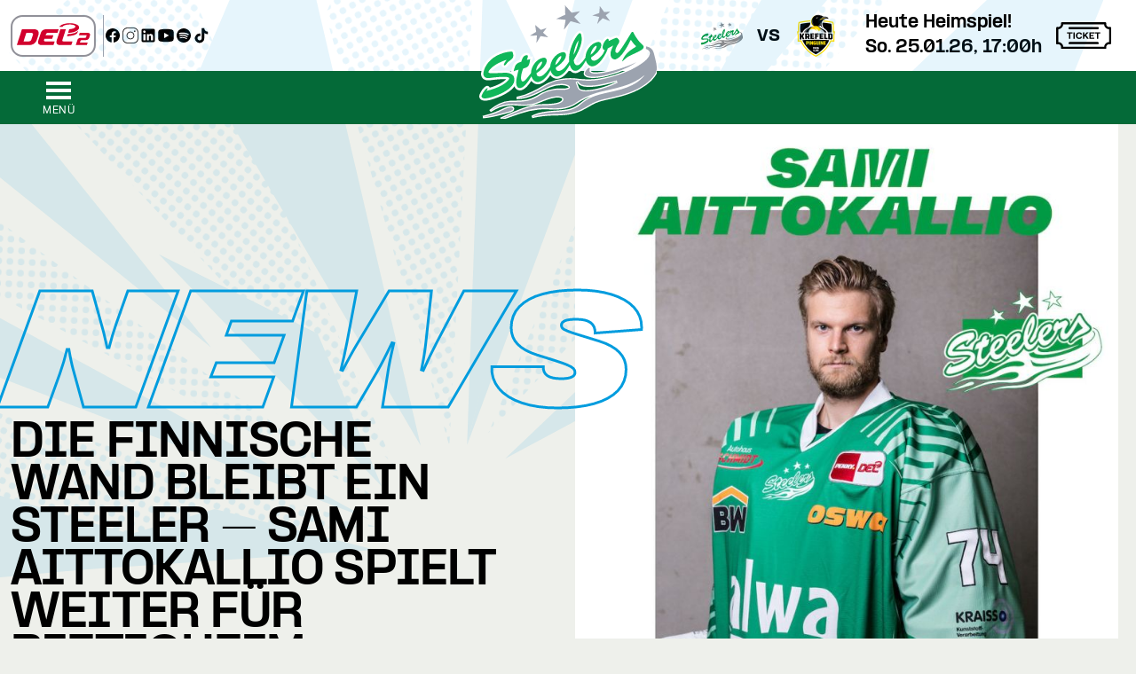

--- FILE ---
content_type: text/html; charset=UTF-8
request_url: https://steelers.de/news/die-finnische-wand-bleibt-ein-steeler-sami-aittokalio-spielt-weiter-fuer-bietigheim
body_size: 13575
content:
<!DOCTYPE html>
<html lang="de" >
<head>
<meta charset="UTF-8">
<title>Die finnische Wand bleibt ein Steeler – Sami Aittokallio spielt weiter für Bietigheim - steelers.de</title>
<base href="https://steelers.de/">
<link rel="apple-touch-icon" sizes="180x180" href="/files/steelers/icons/apple-touch-icon.png">
<link rel="icon" type="image/png" sizes="32x32" href="/files/steelers/icons/favicon-32x32.png">
<link rel="icon" type="image/png" sizes="16x16" href="/files/steelers/icons/favicon-16x16.png">
<link rel="manifest" href="/files/steelers/icons/site.webmanifest">
<link rel="mask-icon" href="/files/steelers/icons/safari-pinned-tab.svg" color="#046a38">
<link rel="shortcut icon" href="/files/steelers/icons/favicon.ico">
<meta name="msapplication-TileColor" content="#046a38">
<meta name="msapplication-config" content="/files/steelers/icons/browserconfig.xml">
<meta name="theme-color" content="#ffffff">
<meta name="robots" content="index,follow">
<meta name="description" content="Es freut uns mitzuteilen, dass wir mit Torhüter Sami Aittokallio einen wichtigen Baustein der Mannschaft weiter im Ellental begrüßen zu dürfen! Der 29-jährige Finne wird somit in seine zweite Saison in der PENNY DEL gehen. In der abgelaufenen Spielzeit stand Sami 32 Mal zwischen den Pfosten und kam dabei auf eine …">
<meta name="generator" content="Contao Open Source CMS">
<meta name="viewport"
content="width=device-width, initial-scale=1.0, user-scalable=no, minimum-scale=1.0, maximum-scale=1.0">
<meta property="og:title" content="Die finnische Wand bleibt ein Steeler – Sami Aittokallio spielt weiter für Bietigheim - steelers.de" />
<meta property="og:description" content="Es freut uns mitzuteilen, dass wir mit Torhüter Sami Aittokallio einen wichtigen Baustein der Mannschaft weiter im Ellental begrüßen zu dürfen! Der 29-jährige Finne wird somit in seine zweite Saison in der PENNY DEL gehen. In der abgelaufenen Spielzeit stand Sami 32 Mal zwischen den Pfosten und kam dabei auf eine überragende Fangquote von 92,4% und einem Gegentorschnitt von 2,9. Auch dank seiner tollen Leistungen dürfen wir im Herbst wieder die Topmannschaften Deutschlands in Bietigheim begrüßen.
Geschäftsführer Volker Schoch: „Sami hat gezeigt wie wichtig er für uns ist. Die Torhüterposition ist mit ihm top besetzt. Seine Leistungen zwischen den Pfosten haben uns überzeugt und auch als Mensch passt Sami sehr gut zu uns. Es war sehr wichtig, dass wir auf dieser Position schnell Klarheit haben.“
Sami Aittokallio: „Ich bin sehr glücklich weiter in Bietigheim spielen zu können. In der vergangenen Saison haben wir gezeigt, dass wir in die PENNY DEL gehören – aber das war erst der erste Schritt. Ich möchte ein Teil davon sein den nächsten zu gehen. Die Unterstützung der Fans hier war herausragend und meine Familie und ich wurden hier sehr herzlich begrüßt. Wir als Familie haben das letzte Jahr in Bietigheim sehr genossen, was uns die Entscheidung hier zu bleiben sehr leicht gemacht hat.“
Trainer Daniel Naud: „Sami hat sich als einer der besten Goalies in der PENNY DEL etabliert. Die Mannschaft vor ihm spielt mit viel Selbstvertrauen. Sowohl in den Spielen als auch im Training gibt Sami immer 100%.
Wir freuen uns, dass wir Sami weiter im Tor der Steelers haben werden! Wir wünschen ihm bereits jetzt eine erfolgreiche aber vor allem verletzungsfreie zweite Spielzeit im Ellental." />
<meta property="og:url" content="https://steelers.de/news/die-finnische-wand-bleibt-ein-steeler-sami-aittokalio-spielt-weiter-fuer-bietigheim" />
<meta name="twitter:title" content="Die finnische Wand bleibt ein Steeler – Sami Aittokallio spielt weiter für Bietigheim - steelers.de">
<meta name="twitter:description" content="Es freut uns mitzuteilen, dass wir mit Torhüter Sami Aittokallio einen wichtigen Baustein der Mannschaft weiter im Ellental begrüßen zu dürfen! Der 29-jährige Finne wird somit in seine zweite Saison in der PENNY DEL gehen. In der abgelaufenen Spielzeit stand Sami 32 Mal zwischen den Pfosten und kam dabei auf eine überragende Fangquote von 92,4% und einem Gegentorschnitt von 2,9. Auch dank seiner tollen Leistungen dürfen wir im Herbst wieder die Topmannschaften Deutschlands in Bietigheim begrüßen.
Geschäftsführer Volker Schoch: „Sami hat gezeigt wie wichtig er für uns ist. Die Torhüterposition ist mit ihm top besetzt. Seine Leistungen zwischen den Pfosten haben uns überzeugt und auch als Mensch passt Sami sehr gut zu uns. Es war sehr wichtig, dass wir auf dieser Position schnell Klarheit haben.“
Sami Aittokallio: „Ich bin sehr glücklich weiter in Bietigheim spielen zu können. In der vergangenen Saison haben wir gezeigt, dass wir in die PENNY DEL gehören – aber das war erst der erste Schritt. Ich möchte ein Teil davon sein den nächsten zu gehen. Die Unterstützung der Fans hier war herausragend und meine Familie und ich wurden hier sehr herzlich begrüßt. Wir als Familie haben das letzte Jahr in Bietigheim sehr genossen, was uns die Entscheidung hier zu bleiben sehr leicht gemacht hat.“
Trainer Daniel Naud: „Sami hat sich als einer der besten Goalies in der PENNY DEL etabliert. Die Mannschaft vor ihm spielt mit viel Selbstvertrauen. Sowohl in den Spielen als auch im Training gibt Sami immer 100%.
Wir freuen uns, dass wir Sami weiter im Tor der Steelers haben werden! Wir wünschen ihm bereits jetzt eine erfolgreiche aber vor allem verletzungsfreie zweite Spielzeit im Ellental.">
<meta name="twitter:card" content="summary_large_image">
<meta name="twitter:image" content="https://steelers.de/assets/images/8/aittokallio-vertragsverlaengerung-Kopie-64e305b3.jpg"><meta name="twitter:card" content="summary_large_image"><meta property="og:image" content="https://steelers.de/assets/images/8/aittokallio-vertragsverlaengerung-Kopie-64e305b3.jpg" />
<link rel="canonical" href="https://steelers.de/news/die-finnische-wand-bleibt-ein-steeler-sami-aittokalio-spielt-weiter-fuer-bietigheim">
<link rel="stylesheet" href="bundles/contaocookiebar/styles/cookiebar_default.css?v=06029cb7"><link rel="stylesheet" href="files/css/steelers.css?v=ac21c659"><script src="assets/jquery/js/jquery.min.js?v=2e868dd8"></script><script src="bundles/heimrichhannotcontaoutils/js/contao-utils-bundle.js?v=0eb1ce50"></script><script src="bundles/contaocookiebar/scripts/cookiebar.min.js?v=06029cb7"></script><link type="application/rss+xml" rel="alternate" href="https://steelers.de/share/steelers-news-feed.xml" title="Steelers News"><meta name="facebook-domain-verification" content="w4rco30vtrnfdjrby5ykjud3dq5qdm" />
</head>
<body id="top" class="overflow-y-scroll " >
<div id="wrapper">
<img src="files/steelers/layout/muster-bg.svg" class="fixed pointer-events-none" style="opacity: 0.10; left: -20vw; width: 120vw; max-width: 120vw; min-height: 100vh;"
alt="" role="presentation"/>
<header id="header">
<div class="inside">
<div class="h-20 max-h-20 overflow-hidden bg-white">
<div id="preheader">
<div class="inside">
<div class="mod_article block"  id="article-124">
<div class="ce_hyperlink block" id="header-del-logo">
<figure class="image_container">
<a href="https://del-2.org/" class="hyperlink_img">
<img src="assets/images/6/DEL2-LOGO_rgb-486ca3c5.svg" width="96" height="47" alt="Logo der DEL2">
</a>
</figure>
</div>
<div class="preheader-social-media">
<div class="ce_hyperlink block">
<figure class="image_container">
<a href="https://www.facebook.com/bietigheim.steelers/" title="Die STEELERS auf Facebook" class="hyperlink_img">
<img src="files/steelers/layout/socialmedia/facebook.svg" width="30" height="30" alt="">
</a>
</figure>
</div>
<div class="ce_hyperlink block">
<figure class="image_container">
<a href="https://www.instagram.com/bietigheim.steelers/" title="Die STEELERS auf Instagram" class="hyperlink_img">
<img src="assets/images/8/instagram-e174de7b.svg" width="30" height="30" alt="">
</a>
</figure>
</div>
<div class="ce_hyperlink block">
<figure class="image_container">
<a href="https://www.linkedin.com/company/bietigheim-steelers/" title="Die STEELERS auf LinkedIn" class="hyperlink_img">
<img src="files/steelers/layout/socialmedia/linkedin.svg" width="30" height="30" alt="">
</a>
</figure>
</div>
<div class="ce_hyperlink block">
<figure class="image_container">
<a href="https://www.youtube.com/user/bietigheimsteelers" title="Die STEELERS auf YouTube" class="hyperlink_img">
<img src="files/steelers/layout/socialmedia/youtube.svg" width="30" height="30" alt="">
</a>
</figure>
</div>
<div class="ce_hyperlink block">
<figure class="image_container">
<a href="https://open.spotify.com/show/2j7UZSN3EBubgMWRUIc18q?si=3385c15237954d12&amp;nd=1&amp;dlsi=4656d3a61da24b3a" title="SteelCast – der Bietigheimer Kufenklatsch" class="hyperlink_img">
<img src="files/steelers/layout/socialmedia/spotify.svg" width="30" height="30" alt="">
</a>
</figure>
</div>
<div class="ce_hyperlink block">
<figure class="image_container">
<a href="https://www.tiktok.com/@bietigheim_steelers" title="Die Steelers auf TikTok" class="hyperlink_img">
<img src="files/steelers/layout/socialmedia/tiktok.svg" width="800" height="800" alt="">
</a>
</figure>
</div>
</div><div class="grow justify-end flex">
<div class=" next-game-at-home flex flex-row items-center lg:pr-4 2xl:pr-5 :" id="a">
<div title="Bietigheim Steelers" class="h-12 w-12 bg-contain bg-no-repeat bg-center hidden md:block" style="background-image: url(assets/images/5/bietigheim_steelers-85113329.svg)">
</div>
<div class="font-bold text-lg md:text-xl px-2 lg:px-4 hidden md:block">vs</div>
<div title="Krefeld Pinguine" class="h-12 w-12 bg-contain bg-no-repeat bg-center block" style="background-image: url(assets/images/7/logo_kev_rgb_300dpi-c84a61e2.png)">
</div>
<div class="font-bold leading-5 text-xs md:text-base lg:text-lg lg:pl-8">
<span class="relative inline-block  game_is_today">Heute Heimspiel!</span>
<br>So. 25.01.26, 17:00h    </div>
<div class="pl-2 lg:pl-4">
<a href="/online-tickets">
<img class="animate-wiggle" src="/files/steelers/layout/ticket-icon.svg" alt="STEELERS Tickets" height="50" width="62" />
</a>
</div>
</div>
</div>
</div>  </div>
</div>
</div>
<!-- indexer::stop -->
<nav class="mod_navigation top-sticky-nav device bg-steelnav" >
<div class="grid grid-nav items-center place-items-center py-2 relative mx-2 md:mx-12" style="height: 60px;">
<div data-drawer-open class="justify-self-start cursor-pointer">
<button class=" stroke-white white mt-5">
<span class="burger"></span>
<span class="burger-text">Menü</span>
</button>
</div>
<a class="block" href="/"><svg class="header-nav-logo absolute left-0 right-0 m-auto" version="1.1" viewBox="0 0 211.074 135">
<g>
<path class="puckcolor" d="M127.802,76.581c0.754-0.874,1.512-1.675,2.28-2.419
c0.57,0.302,1.162,0.542,1.773,0.72c-0.878,1.478-1.058,2.837-0.466,3.975c1.041,1.997,3.957,2.897,11.479,2.044
c1.647-0.187,3.506-0.479,5.622-0.838c4.43-0.747,9.326-1.879,14.276-3.303c8.532-2.446,17.189-5.688,23.753-8.933
c-3.122,2.22-6.82,4.337-10.833,6.245c-7.595,3.612-16.186,6.553-23.713,8.48c-2.148,0.552-4.22,1.028-6.18,1.397
c-5.879,1.105-10.885,1.309-14.957,0.674c-0.968-0.149-1.934-0.316-2.698-0.656C125.143,82.664,124.455,80.459,127.802,76.581" />
<polygon class="starcolor" points=" 140.24,22.131 146.662,15.341 155.572,18.789 150.404,11.866 155.82,7.508 148.654,8.056 143.42,0.927 142.759,9.195 134.379,12.056 142.669,13.769 " />
<polygon class="starcolor" fill="#10B75A" points="102.768,17.307 100.652,29.171 108.628,18.845 120.519,22.108
112.951,13.866 119.794,7.025 109.934,8.817 101.956,0 102.293,11.139 91.531,16.149 			" />
<polygon class="starcolor" points=" 68.582,35.955 68.014,44.773 72.917,36.612 82.091,38.034 75.778,32.487 80.1,27.038 73.25,29.178 66.5,23.36 67.7,31.576 60.32,36.062 " />
<path class="puckcolor" d=" M210.429,78.85c-1.191,3.707-4.082,6.675-6.809,9.697 c-3.556,3.525-8.008,6.712-12.616,9.26c-0.828,0.459-1.753,0.996-2.709,1.506c-5.957,3.148-12.436,5.38-19.056,7.27 c-8.626,2.217-15.404,3.813-18.287,4.41c-3.831,0.791-8.25,1.843-13.149,3.963c-4.137,1.795-5.481,2.725-9.741,5.313 c-4.259,2.593-9.53,5.186-14.374,6.452c-2.424,0.635-4.772,1.234-7.618,1.699c-2.846,0.467-6.169,0.795-10.667,0.955 c-5.973,0.214-9.184,0.135-14.337,0.521c-5.744,0.429-8.482,0.879-11.663,1.433c-3.175,0.555-6.59,1.436-6.59,1.436 s6.226-3.756,18.696-5.24c12.474-1.481,14.211-0.547,24.45-2.487c7.906-1.498,12.849-5.764,14.538-7.136 c1.689-1.371,6.061-5.204,12.179-8.043c6.205-2.9,12.866-4.471,19.604-5.979c13.3-2.861,21.242-4.859,29.725-9.102 c2.74-1.369,4.986-2.756,6.854-4.108c3.919-2.84,6.254-5.597,7.998-8.013c-4.475,3.848-9.288,6.715-13.74,8.881 c-4.969,2.416-9.527,3.872-13.003,4.928c-8.499,2.58-17.859,4.408-25.351,6.246c-6.096,1.493-11.712,3.463-16.625,5.694 c-0.716,0.322-1.433,0.64-2.121,0.979c-5.389,2.661-7.083,3.755-9.953,5.674c-2.866,1.923-7.857,5.66-18.697,6.996 c-10.835,1.34-14.413-0.68-26.895,0.443c-12.472,1.127-19.013,3.818-25.007,5.865c-5.992,2.043-10.89,3.863-14.324,5.018 C28.18,134.38,25.51,135,25.51,135s8.122-3.661,16.512-7.323c8.39-3.663,16.56-6.886,25.858-8.188 c8.403-1.176,12.951-0.057,21.285-1.352c7.483-1.159,10.257-3.372,10.785-5.471c0.137-0.537,0.134-1.164,0.018-1.648 c-0.611-2.457-5.108-3.416-10.143-2.637c-5.029,0.776-8.548,2.039-12.659,3.668c-4.11,1.633-8.688,3.675-12.758,4.781 c-4.07,1.107-8.107,1.449-14.37,1.186c-6.268-0.269-8.866-0.735-13.292-0.516c-4.425,0.223-8.044,0.711-12.708,2.469 c-4.663,1.759-8.61,4.035-11.145,5.745c3.521-2.847,6.381-5.013,11.293-7.413c4.912-2.403,8.534-3.141,12.969-3.387 c4.436-0.246,10.43,0.426,19.442-1.184c5.32-0.947,9.186-2.926,12.726-4.995c2.065-1.204,4.001-2.501,6.005-3.542 c4.454-2.316,9.047-3.748,14.796-4.54c6.633-0.911,7.874,0.511,13.407-0.49c5.543-1.003,4.599-3.277,3.494-4.259 c-0.433-0.381-1.036-0.768-1.907-1.139c-1.371-0.594-3.255-1.141-5.936-1.297c-4.387-0.258-10.108,0.69-15.088,2.609 c-2.507,0.962-4.29,1.854-5.988,2.771c-1.678,0.91-3.32,1.811-5.564,2.926c-4.513,2.245-10.763,5.13-15.696,6.542 c-4.933,1.413-8.547,1.771-12.381,1.981c5.307-0.921,13.949-3.739,19.806-6.725c1.892-0.964,3.985-1.944,6.115-3.165 c4.553-2.61,9.491-5.541,12.508-7c5.889-2.849,8.726-3.889,17.523-4.874c4.443-0.497,8.446-0.608,13.23-0.212 c2.513,0.209,5.419,0.775,8.52,0.904c3.114,0.129,9.786,1.117,20.583-0.697c10.792-1.816,25.771-6.223,37.082-11.641 c1.968-0.943,3.686-1.886,5.319-2.778c7.761-4.214,12.006-7.786,14.215-10.16c2.671-2.872,4.268-6.026,3.237-8.609 c-0.746-1.867-2.531-2.919-4.804-3.636c0.374-0.837,0.479-1.613,0.474-2.229c-0.002-0.205-0.017-0.427-0.05-0.664 c2.734,0.586,5.302,1.554,6.649,3.002c1.101,1.178,1.646,1.757,2.557,4.552c0.669,2.055,1.02,3.655,1.934,7.498 c0.64,2.678,1.088,4.689,1.365,6.378c0.248,1.535,0.318,2.828,0.339,4.009C211.104,76.031,211.001,77.238,210.429,78.85" />
<path fill="#046a38" stroke="#ffffff" stroke-width="3" paint-order="stroke" d="M163.903,90.709c0,0-9.256,2.999-19.021,4.85
c-10.75,2.043-15.961,1.614-20.127,1.068c-2.136-0.281-5.249-1.412-6.896-3.238c-0.572-0.842-1.228-1.643-1.841-2.465
c0,0,0.266,0.803,0.716,2.086c0.477,1.375,1.166,3.211,1.985,5.188c0.616,1.482,2.237,1.893,3.945,2.256
c0.158,0.036,0.338,0.092,0.554,0.137c1.533,0.289,4.571,0.578,10.373-0.252c1.935-0.275,4.144-0.652,6.754-1.24
c2.92-0.658,5.925-1.493,8.711-2.413C157.261,93.966,163.903,90.709,163.903,90.709" />
<path class="puckcolor" d="M40.145,123.102c-0.092-0.863-1.094-1.867-3.456-1.672l-1.043,0.158
c-2.499,0.455-4.628,1.514-7.571,2.9c-3.138,1.478-4.279,2.102-8.631,3.828c-5.75,2.283-15.058,4.58-15.058,4.58
s1.948-0.116,5.252-0.574c3.305-0.459,8.052-1.311,13.719-2.842c6.479-1.752,8.441-2.187,12.186-3.269
C39.291,125.126,40.242,124.025,40.145,123.102" />
<path fill="#FFFFFF" d="M151.225,41.292l0.002,0.004L151.225,41.292 M164.603,54.525l0.001,0.003
L164.603,54.525 M129.464,65.054l0.002,0.005L129.464,65.054 M64.644,83.726l0.001,0.003L64.644,83.726z M5.425,108.336
L5.425,108.336L5.425,108.336z M6.85,113.427c-1.551,0-2.992-0.253-4.174-0.904c-1.26-0.695-2.132-1.777-2.521-3.128
c-0.532-1.828,0.283-4.164,2.909-8.324c0.027-0.043,2.873-4.281,5.463-5.094c1.134-0.355,1.998-0.093,2.523,0.19
c0.492,0.265,1.131,0.786,1.471,1.774c12.308-3.674,17.419-7.866,19.379-10.061c-2.212-0.242-7.051-0.246-17.565,1.06
c-0.397,0.05-0.725,0.09-0.966,0.118c-2.236,0.275-9.081,1.117-10.984-5.438c-1.015-3.529,1.574-9.785,2.322-11.268
c3.156-6.247,9.871-14.53,23.943-18.515c2.979-0.844,5.984-1.375,8.931-1.582l0.005,0c3.896-0.262,4.679,2.479,5.018,3.65
c1.861,6.422-0.703,9.004-4.247,11.714c-2.282,1.693-2.567,1.973-4.396,4.297l-0.192,0.219c-0.055,0.056-0.114,0.121-0.176,0.188
c-0.497,0.541-1.247,1.357-2.39,1.688c-2.073,0.598-4.019-0.494-4.629-2.588c-0.125-0.422-0.112-0.916-0.001-1.451
c-6.466,2.945-10.032,6.069-11.7,8.004c2.719,0.049,7.599-0.107,14.587-0.473c3.536-0.171,6.362,0.324,8.556,1.215l0.544-2.338
l0.201-0.697c1.81-6.278,2.705-8.454,9.076-10.759c0.017-0.049,0.033-0.098,0.048-0.146c0.987-2.965,2.215-6.655,6.742-7.965
c3.242-0.925,5.246,0.583,5.798,2.485c0.184,0.636,0.201,1.312,0.105,2.026l3.433-0.723l-0.715,3.966
c-0.095,0.528-0.182,1.031-0.265,1.509c-0.196,1.131-0.38,2.19-0.607,3.174c2.784-4.383,6.936-7.881,11.474-9.155
c2.534-0.736,4.561-0.666,6.172,0.223c1.256,0.692,2.146,1.845,2.577,3.334c0.369,1.28,0.413,2.563,0.202,3.832
c2.329-6.527,7.777-12.259,13.857-13.966c5.032-1.451,7.285,0.534,8.256,2.174c0.433-2.119,1.029-4.313,1.786-6.576
c2.297-6.868,7.856-17.447,11.898-18.614c1.026-0.295,2.095-0.156,3.007,0.393c1.661,1,2.188,2.984,2.311,3.568
c1.62,7.687,0.71,14.666-8.728,31.235c-0.007,0.55,0.145,1.429,0.52,2.225c0.421,0.508,0.748,0.73,0.978,0.666
c0.817-0.237,3.098-1.439,6.972-7.441c0.373-8.651,7.081-17.604,15.012-19.83c1.659-0.479,3.184-0.592,4.509-0.328
c1.224,0.243,2.264,0.817,3.045,1.654c1.147-1.941,3.322-4.871,5.373-5.46c0.991-0.291,2.095-0.169,3.014,0.336
c0.499,0.274,0.92,0.643,1.244,1.081c0.066-0.03,0.134-0.061,0.199-0.091c5.18-2.362,7.323-3.34,9.267-2.028l0.061,0.042
c1.271,0.909,2.676,2.099,3.476,4.037l0.099,0.282c0.923,3.194,0.013,5.686-1.213,7.485c-1.023,1.568,2.799-3.968,9.872-15.764
c0.778-1.299,0.852-1.418,0.957-1.566l0.049-0.067c0.494-0.692,1.523-2.133,3.529-2.133c1.391,0,2.511,0.625,3.327,1.855
c0.111,0.168,0.172,0.29,0.318,0.585c2.819,5.689,6.447,10.594,10.216,13.81c1.852,1.577,2.254,3.278,2.266,4.427
c0.012,1.162-0.365,2.894-2.227,4.544c-1.769,1.564-4.847,3.321-9.691,5.531l-1.207,0.55c-3.353,1.525-6,2.729-7.897,4.075
c-0.845,0.597-2.063,1.705-3.042,2.596c-2.305,2.096-3.826,3.483-5.777,2.178c-0.845-0.564-1.622-1.805-1.031-3.448
c0.201-0.56,0.415-1.103,0.643-1.63c-1.747,1.478-3.443,2.455-5.086,2.926c-3.387,0.972-7.711-0.841-9.082-5.564
c-0.392-1.357-0.512-2.695-0.444-4c-0.643,1.324-1.391,2.682-2.25,4.087c-0.266,0.473-0.496,0.867-0.765,1.309l-0.041,0.066
c-0.203,0.313-0.431,0.636-0.653,0.952c-0.112,0.159-0.224,0.316-0.327,0.468c-3.906,5.893-8.05,9.507-12.316,10.744
c-3.993,1.154-7.872-0.319-10.475-3.679c-2.662,4.199-5.887,7.897-10.001,9.089c-3.77,1.09-7.052-0.271-9.317-3.69
c-2.733,4.078-6.918,8.848-12.222,10.375c-4.104,1.186-7.984-0.339-10.552-3.879c-4.817,7.318-9.597,9.69-12.257,10.457
c-3.973,1.148-7.834-0.305-10.436-3.633c-2.989,4.616-6.887,9.613-11.522,10.952c-1.864,0.539-3.663,0.378-5.202-0.472
c-1.513-0.834-2.628-2.246-3.243-4.1c-1.616,2.337-4.099,4.771-7.781,7.203c-7.387,4.879-16.569,7.744-19.208,8.507
C12.352,112.719,9.446,113.427,6.85,113.427" />
<path fill="#10b75a" d="M180.775,32.578c-0.361,0.505-13.592,23.179-16.337,23.976
c-0.959,0.276-2.147-0.246-2.44-1.273c-0.738-2.555,1.473-6.564,2.865-8.699c1.115-1.639,2.058-3.004,1.484-4.986
c-0.458-1.112-1.234-1.927-2.546-2.864c-0.861-0.582-4.095,1.146-9.866,3.713c0.09-0.649,0.08-1.269-0.105-1.91
c-0.166-0.577-0.85-0.929-1.485-0.743c-1.536,0.441-6.743,6.959-5.411,11.564c0.387,1.345,0.955,1.744,2.334,1.485
c-0.5,1.445-0.928,2.73-1.804,4.244c-0.123,0.181-0.189,0.347-0.317,0.53c-0.219,0.35-0.474,0.689-0.742,1.061
c-2.314,3.065-5.211,6.011-8.276,6.896c-2.045,0.589-4.412,0.343-4.985-2.122l-0.212-1.379
c11.113-7.575,12.892-13.206,11.987-16.337c-0.738-2.559-3.472-2.394-5.517-1.803c-7.093,1.991-13.08,10.441-13.048,18.035
c-1.943,3.089-5.506,8.242-8.912,9.229c-1.728,0.501-3.03-0.501-4.031-1.804c-0.764-1.443-1.107-3.305-0.849-4.562
c9.993-17.437,10.006-23.611,8.699-29.811c-0.179-0.853-0.819-2.224-1.91-1.91c-2.045,0.59-7.214,8.304-10.078,16.868
c-1.75,5.232-2.995,11.27-2.333,16.975c-2.618,3.701-6.44,9.555-10.821,10.82c-2.05,0.594-4.409,0.344-4.987-2.121l-0.212-1.485
c11.11-7.58,12.892-13.206,11.988-16.337c-0.738-2.559-3.471-2.288-5.517-1.697c-6.8,1.908-12.611,9.744-13.048,17.08
c-2.616,3.679-6.54,9.845-11.033,11.14c-2.045,0.59-4.409,0.338-4.986-2.123l-0.212-1.484
c11.109-7.575,12.786-13.206,11.881-16.338c-0.738-2.558-3.365-2.291-5.41-1.697c-7.062,1.982-13.029,10.367-13.049,17.929
c-5.283,6.642-6.968,9.171-9.018,9.761c-1.468,0.424-2.139-0.293-2.546-1.698c-1.107-3.831,0.976-10.138,2.334-13.579
c7.163-1.583,7.023-4.09,8.275-11.033l-4.031,0.849c0.381-1.083,1.604-3.731,1.273-4.881c-0.297-1.022-1.608-0.874-2.44-0.637
c-3.709,1.074-4.252,4.464-5.411,7.639c-6.769,2.232-6.9,3.496-8.805,10.078l-0.319,1.379c3.243-1.488,2.042-0.887,5.941-2.015
c-1.201,4.71-2.652,11.774-2.652,11.774c-0.297,2.093-0.399,4.787,0.212,6.896c0.738,2.559,2.708,3.799,5.198,3.076
c5.079-1.467,9.668-9.178,12.518-13.896c0.021,0.066-0.021,0.145,0,0.212c1.346,4.175,4.774,7.715,9.442,6.364
c5.707-1.645,10.461-8.233,13.261-13.685c0.063,0.248,0.134,0.499,0.212,0.742c1.349,4.181,4.667,7.715,9.335,6.366
c5.751-1.658,10.578-8.313,13.366-13.792c0.045,0.167,0.059,0.364,0.106,0.53c1.091,3.772,3.396,7.927,8.063,6.577
c4.736-1.372,8.407-7.509,10.927-12.199c0.039,0.141,0.061,0.284,0.106,0.424c1.349,4.18,4.773,7.715,9.441,6.365
c4.266-1.235,8.006-5.403,10.821-9.654c0.301-0.44,0.657-0.922,0.954-1.379c0.273-0.449,0.493-0.829,0.743-1.273
c1.628-2.658,3.114-5.577,4.031-8.699l6.259-3.395l0.106,0.106c-1.672,3.807-4.015,8.169-2.759,12.518
c0.705,2.428,3.043,4.486,5.729,3.713c6.961-1.999,14.336-15.661,18.034-23.233c1.52,2.389,4.161,5.889,6.048,7.532
c1.611,1.405-11.543,4.579-16.338,17.929c-0.51,1.417,3.373-2.792,5.729-4.456c2.351-1.668,5.572-3.064,9.548-4.88
c3.98-1.816,7.291-3.565,9.018-5.093c1.728-1.531,1.778-3.365,0-4.879c-6.917-5.903-10.862-14.701-11.033-14.958
c-0.182-0.275-0.431-0.643-1.067-0.643C181.513,31.511,181.188,32.002,180.775,32.578 M117.972,41.702
c-0.098,3.977-2.3,11.233-5.622,16.762h-0.213C113.024,52.663,114.467,46.595,117.972,41.702 M138.978,48.067
c0.301-0.006,0.541,0.303,0.636,0.637c0.378,1.069-2.139,6.535-7.213,10.078c0.509-4.718,3.306-8.856,6.258-10.609
C138.762,48.108,138.877,48.069,138.978,48.067 M37.77,54.963c-2.852,0.199-5.694,0.725-8.381,1.485
c-14.54,4.118-20.171,12.99-22.261,17.128c-1.154,2.283-2.746,7.178-2.139,9.287c1.112,3.828,4.718,3.913,8.063,3.502
c3.217-0.379,21.654-2.938,22.597,0.318c0.292,1.022-4.095,9.408-27.158,15.17c0,0,1.672-2.334,1.485-2.971
c-0.11-0.387-0.316-0.419-0.637-0.318c-1.251,0.393-3.469,3.145-3.981,3.955c-0.778,1.232-2.987,4.782-2.596,6.123
c1.069,3.709,8.86,1.465,11.352,0.743c9.208-2.661,30.944-11.156,27.264-23.87c-0.904-3.127-4.876-5.635-11.776-5.305
c-19.04,0.998-18.37,0.276-18.565-0.636c-0.428-1.468,4.995-9.403,21.324-14.746l0.212,0.106
c-2.767,3.365-3.433,5.601-3.395,5.729c0.187,0.641,0.637,0.925,1.273,0.742c0.514-0.148,1.006-0.785,1.379-1.167
c1.978-2.512,2.428-2.953,4.88-4.773c3.348-2.559,4.659-4.074,3.289-8.805C39.628,55.383,39.331,54.857,37.77,54.963
M96.967,60.267c0.3-0.005,0.538,0.193,0.636,0.53c0.378,1.07-2.142,6.637-7.213,10.185c0.505-4.72,3.301-8.853,6.259-10.609
C96.751,60.31,96.866,60.269,96.967,60.267 M74.158,66.845c0.3-0.006,0.538,0.196,0.637,0.53
c0.377,1.07-2.143,6.637-7.214,10.184c0.505-4.718,3.301-8.855,6.259-10.607C73.943,66.886,74.058,66.847,74.158,66.845" />
</g>
</svg></a>
</div>
</nav>
<drawer-menu>
<a href="news/die-finnische-wand-bleibt-ein-steeler-sami-aittokalio-spielt-weiter-fuer-bietigheim#skipNavigation72" class="hidden">Navigation überspringen</a>
<a href="/"><img class="header-nav-logo" src="files/steelers/layout/logo-nav.svg" alt="Bietigheim Steelers Logo"></a>
<ul class="level_1 text-white justify-around">
<li class="sibling first" >
<a href="aktuelles" title="News"
>News          </a>
</li>
<li class="nav--blue sibling" >
<a href="tickets" title="Tickets"
>Tickets          </a>
</li>
<li class="sibling" >
<a href="https://steelers-shop.de/" title="Shop"
target="_blank" rel="noreferrer noopener">Shop            <svg class="inline-block relative -top-[3px]" xmlns="http://www.w3.org/2000/svg" width="16" height="16"
viewBox="0 0 24 24">
<path fill="none" stroke="currentColor" stroke-linecap="round" stroke-linejoin="round" stroke-width="2"
d="M12 6H6a2 2 0 0 0-2 2v10a2 2 0 0 0 2 2h10a2 2 0 0 0 2-2v-6m-7 1l9-9m-5 0h5v5" />
</svg>
</a>
</li>
<li class="sibling" >
<a href="videoportal" title="Videoportal"
>Videoportal          </a>
</li>
<li class="submenu sibling group relative " aria-haspopup="true">
<input id="group-67" type="checkbox" hidden
/>
<label for="group-67"><svg viewBox="0 0 24 24" fill="none" xmlns="http://www.w3.org/2000/svg">
<path d="M10 8L14 12L10 16" stroke="#ffffff" stroke-width="2" stroke-linecap="round" stroke-linejoin="round">
</path>
</svg>Saison</label>
<ul class="level_2 text-white justify-around">
<li class="first" >
<a href="saison/spielplan" title="Spielplan"
>Spielplan          </a>
</li>
<li>
<a href="saison/ergebnisse" title="Ergebnisse"
>Ergebnisse          </a>
</li>
<li class="last" >
<a href="saison/tabelle" title="Tabelle"
>Tabelle          </a>
</li>
</ul>  </li>
<li class="submenu sibling group relative " aria-haspopup="true">
<input id="group-70" type="checkbox" hidden
/>
<label for="group-70"><svg viewBox="0 0 24 24" fill="none" xmlns="http://www.w3.org/2000/svg">
<path d="M10 8L14 12L10 16" stroke="#ffffff" stroke-width="2" stroke-linecap="round" stroke-linejoin="round">
</path>
</svg>Teams</label>
<ul class="level_2 text-white justify-around">
<li class="first" >
<a href="team" title="1. Mannschaft"
>1. Mannschaft          </a>
</li>
<li>
<a href="team/u20" title="U20"
>U20          </a>
</li>
<li>
<a href="team/u17" title="U17"
>U17          </a>
</li>
<li>
<a href="team/u15" title="U15"
>U15          </a>
</li>
<li>
<a href="team/u13" title="U13"
>U13          </a>
</li>
<li>
<a href="team/u11" title="U11"
>U11          </a>
</li>
<li>
<a href="team/u9" title="U9"
>U9          </a>
</li>
<li>
<a href="team/u7" title="U7"
>U7          </a>
</li>
<li>
<a href="team/amateure" title="Amateure"
>Amateure          </a>
</li>
<li>
<a href="team/damen" title="Damen"
>Damen          </a>
</li>
<li class="last" >
<a href="hobby" title="Hobby"
>Hobby          </a>
</li>
</ul>  </li>
<li class="sibling" >
<a href="arena" title="Arena"
>Arena          </a>
</li>
<li class="submenu sibling group relative " aria-haspopup="true">
<input id="group-71" type="checkbox" hidden
/>
<label for="group-71"><svg viewBox="0 0 24 24" fill="none" xmlns="http://www.w3.org/2000/svg">
<path d="M10 8L14 12L10 16" stroke="#ffffff" stroke-width="2" stroke-linecap="round" stroke-linejoin="round">
</path>
</svg>Fans</label>
<ul class="level_2 text-white justify-around">
<li class="first" >
<a href="fanbeauftragte" title="Fanbeauftragte"
>Fanbeauftragte          </a>
</li>
<li>
<a href="fans/geburtstagsgruesse" title="Geburtstagsgrüße"
>Geburtstagsgrüße          </a>
</li>
<li>
<a href="fans/pausenspiel" title="Pausenspiel"
>Pausenspiel          </a>
</li>
<li>
<a href="fans/kids-day" title="Kids-Day"
>Kids-Day          </a>
</li>
<li>
<a href="fans/podcast" title="Podcast"
>Podcast          </a>
</li>
<li class="last" >
<a href="fans/powerup" title="Power-Up!"
>Power-Up!          </a>
</li>
</ul>  </li>
<li class="submenu sibling group relative " aria-haspopup="true">
<input id="group-75" type="checkbox" hidden
/>
<label for="group-75"><svg viewBox="0 0 24 24" fill="none" xmlns="http://www.w3.org/2000/svg">
<path d="M10 8L14 12L10 16" stroke="#ffffff" stroke-width="2" stroke-linecap="round" stroke-linejoin="round">
</path>
</svg>Steelers</label>
<ul class="level_2 text-white justify-around">
<li class="first" >
<a href="club/geschaeftsstelle" title="Geschäftsstelle"
>Geschäftsstelle          </a>
</li>
<li>
<a href="club/gremien" title="Gremien"
>Gremien          </a>
</li>
<li>
<a href="club/geschichte" title="Geschichte"
>Geschichte          </a>
</li>
<li class="last" >
<a href="presse" title="Presseakkreditierung"
>Presse          </a>
</li>
</ul>  </li>
<li class="submenu sibling group relative " aria-haspopup="true">
<input id="group-73" type="checkbox" hidden
/>
<label for="group-73"><svg viewBox="0 0 24 24" fill="none" xmlns="http://www.w3.org/2000/svg">
<path d="M10 8L14 12L10 16" stroke="#ffffff" stroke-width="2" stroke-linecap="round" stroke-linejoin="round">
</path>
</svg>Business</label>
<ul class="level_2 text-white justify-around">
<li class="first" >
<a href="partner" title="Partner"
>Partner          </a>
</li>
<li>
<a href="business/schmiede" title="Business-Schmiede"
>Business-Schmiede          </a>
</li>
<li>
<a href="partner-werden" title="Partner werden"
>Partner werden          </a>
</li>
<li>
<a href="vip_hospitality" title="Hospitality"
>Hospitality          </a>
</li>
<li class="last" >
<a href="verein/events" title="Events"
>Events          </a>
</li>
</ul>  </li>
<li class="submenu sibling group relative " aria-haspopup="true">
<input id="group-134" type="checkbox" hidden
/>
<label for="group-134"><svg viewBox="0 0 24 24" fill="none" xmlns="http://www.w3.org/2000/svg">
<path d="M10 8L14 12L10 16" stroke="#ffffff" stroke-width="2" stroke-linecap="round" stroke-linejoin="round">
</path>
</svg>Nachwuchs</label>
<ul class="level_2 text-white justify-around">
<li class="first" >
<a href="nachwuchs/mission-und-vision" title="Mission und Vision"
>Mission und Vision          </a>
</li>
<li>
<a href="nachwuchs/ethik-code" title="Ethik-Code"
>Ethik-Code          </a>
</li>
<li>
<a href="nachwuchs/kinderschutz" title="Kinderschutz"
>Kinderschutz          </a>
</li>
<li>
<a href="nachwuchs/laufschule" title="Laufschule"
>Laufschule          </a>
</li>
<li>
<a href="nachwuchs/trainingszeiten" title="Trainingszeiten"
>Trainingszeiten          </a>
</li>
<li>
<a href="nachwuchs/tryout" title="Tryout"
>Tryout          </a>
</li>
<li class="last" >
<a href="nachwuchs/kooperationen" title="Kooperationen"
>Kooperationen          </a>
</li>
</ul>  </li>
<li class="sibling" >
<a href="mitgliedschaft" title="Werde Mitglied"
>Werde Mitglied          </a>
</li>
<li class="sibling" >
<a href="porschecamp" title="Porsche Eishockey Camp"
>Porsche Eishockey Camp          </a>
</li>
<li class="sibling" >
<a href="porsche-eishockey-cup/teilnehmer" title="Porsche Eishockey Cup"
>Porsche Eishockey Cup          </a>
</li>
<li class="sibling" >
<a href="https://sporteurope.tv/bietigheim-steelers" title="Sporteurope.TV"
target="_blank" rel="noreferrer noopener">Sporteurope.TV            <svg class="inline-block relative -top-[3px]" xmlns="http://www.w3.org/2000/svg" width="16" height="16"
viewBox="0 0 24 24">
<path fill="none" stroke="currentColor" stroke-linecap="round" stroke-linejoin="round" stroke-width="2"
d="M12 6H6a2 2 0 0 0-2 2v10a2 2 0 0 0 2 2h10a2 2 0 0 0 2-2v-6m-7 1l9-9m-5 0h5v5" />
</svg>
</a>
</li>
<li class="sibling last" >
<a href="ebike" title="E-Bike Gewinnspiel"
>E-Bike Gewinnspiel          </a>
</li>
</ul>	<div class="after-nav">
<div class="social-media">
<div class="ce_hyperlink block">
<figure class="image_container">
<a href="https://www.facebook.com/bietigheim.steelers/" title="Die STEELERS auf Facebook" class="hyperlink_img">
<img src="files/steelers/layout/socialmedia/facebook.svg" width="30" height="30" alt="">
</a>
</figure>
</div>
<div class="ce_hyperlink block">
<figure class="image_container">
<a href="https://www.instagram.com/bietigheim.steelers/" title="Die STEELERS auf Instagram" class="hyperlink_img">
<img src="assets/images/8/instagram-e174de7b.svg" width="30" height="30" alt="">
</a>
</figure>
</div>
<div class="ce_hyperlink block">
<figure class="image_container">
<a href="https://www.linkedin.com/company/bietigheim-steelers/" title="Die STEELERS auf LinkedIn" class="hyperlink_img">
<img src="assets/images/f/linkedin-1614b0d1.svg" width="30" height="30" alt="">
</a>
</figure>
</div>
<div class="ce_hyperlink block">
<figure class="image_container">
<a href="https://www.youtube.com/user/bietigheimsteelers" title="Die STEELERS auf YouTube" class="hyperlink_img">
<img src="files/steelers/layout/socialmedia/youtube.svg" width="30" height="30" alt="">
</a>
</figure>
</div>
<div class="ce_hyperlink block">
<figure class="image_container">
<a href="https://open.spotify.com/show/2j7UZSN3EBubgMWRUIc18q?si=3385c15237954d12&amp;nd=1&amp;dlsi=4656d3a61da24b3a" title="SteelCast – der Bietigheimer Kufenklatsch" class="hyperlink_img">
<img src="files/steelers/layout/socialmedia/spotify.svg" width="30" height="30" alt="">
</a>
</figure>
</div>
</div>
</div>
</drawer-menu>
<a id=" skipNavigation72" class="hidden">&nbsp;</a>
<!-- indexer::continue -->      </div>
</header>
<div id="container">
<main id="main">
<div class="inside">
<div class="mod_article block" id="article-130">
<div class="ce_headline">
<div class="max-w-screen-2xl mx-auto relative pt-4 md:py-4 sm:my-16 md:my-24 xl:my-36 z-40">
<h2 class="block-headline">News    </h2>
</div>
</div>
<div class="mod_newsreader block">
<div class="relative mb-20 md:-mt-[29rem] lg:-mt-[26rem] xl:-mt-[32rem]">
<div class="grid items-end grid-cols-1 md:grid-cols-2 defaultcontainer max-lg:!mt-0">
<div class="xl:mb-20 py-5 lg:pr-16">
<h3
class="text-3xl lg:text-4xl xl:text-5xl !mt-4 lg:!mt-8 pt-4 uppercase font-bold font-sans text-black leading-none max-w-full text-ellipsis overflow-hidden">
Die finnische Wand bleibt ein Steeler – Sami Aittokallio spielt weiter für Bietigheim</h3>
<p class="mt-2">
<time class="text-lg font-bold text-steelgreen" datetime="2022-04-24T11:52:00+02:00">24.04.2022 11:52</time>
</p>
</div>
<div class="overflow-hidden xl:mx-2">
<img src="assets/images/8/aittokallio-vertragsverlaengerung-Kopie-64e305b3.jpg" alt="Die finnische Wand bleibt ein Steeler – Sami Aittokallio spielt weiter für Bietigheim" class="aspect-[4/5]" />
</div>
</div>
<div class="ce_text defaultcontainer mb-8">
<div class="!my-8 md:!my-32 px-8 py-8 max-w-5xl mx-auto bg-steelwhite/60 relative z-20 backdrop-blur-lg prose">
<p>Es freut uns mitzuteilen, dass wir mit Torhüter Sami Aittokallio einen wichtigen Baustein der Mannschaft weiter im Ellental begrüßen zu dürfen! Der 29-jährige Finne wird somit in seine zweite Saison in der PENNY DEL gehen. In der abgelaufenen Spielzeit stand Sami 32 Mal zwischen den Pfosten und kam dabei auf eine überragende Fangquote von 92,4% und einem Gegentorschnitt von 2,9. Auch dank seiner tollen Leistungen dürfen wir im Herbst wieder die Topmannschaften Deutschlands in Bietigheim begrüßen.</p>
<p>Geschäftsführer Volker Schoch: „Sami hat gezeigt wie wichtig er für uns ist. Die Torhüterposition ist mit ihm top besetzt. Seine Leistungen zwischen den Pfosten haben uns überzeugt und auch als Mensch passt Sami sehr gut zu uns. Es war sehr wichtig, dass wir auf dieser Position schnell Klarheit haben.“</p>
<p>Sami Aittokallio: „Ich bin sehr glücklich weiter in Bietigheim spielen zu können. In der vergangenen Saison haben wir gezeigt, dass wir in die PENNY DEL gehören – aber das war erst der erste Schritt. Ich möchte ein Teil davon sein den nächsten zu gehen. Die Unterstützung der Fans hier war herausragend und meine Familie und ich wurden hier sehr herzlich begrüßt. Wir als Familie haben das letzte Jahr in Bietigheim sehr genossen, was uns die Entscheidung hier zu bleiben sehr leicht gemacht hat.“</p>
<p>Trainer Daniel Naud: „Sami hat sich als einer der besten Goalies in der PENNY DEL etabliert. Die Mannschaft vor ihm spielt mit viel Selbstvertrauen. Sowohl in den Spielen als auch im Training gibt Sami immer 100%.</p>
<p>Wir freuen uns, dass wir Sami weiter im Tor der Steelers haben werden! Wir wünschen ihm bereits jetzt eine erfolgreiche aber vor allem verletzungsfreie zweite Spielzeit im Ellental.</p>
<hr class="border-black border-t mt-8">
</div>
</div>
</div>
</div>
</div>
</div>
</main>
</div>
<footer id="footer">
<div class="inside">
<div class="top">
<div class="ce_image block">
<figure class="image_container">
<img src="files/steelers/layout/logo-nav.svg" width="211" height="135" alt="">
</figure>
</div>
<div>Copyright 2026 Bietigheim Steelers</div>
<div><a href="/impressum">Impressum</a><a href="/datenschutz">Datenschutz</a><a href="/kontakt">Kontakt</a>
</div>
<div class="ce_hyperlink block">
<figure class="image_container">
<a href="https://www.facebook.com/bietigheim.steelers/" title="Die STEELERS auf Facebook" class="hyperlink_img">
<img src="files/steelers/layout/socialmedia/facebook.svg" width="30" height="30" alt="">
</a>
</figure>
</div>
<div class="ce_hyperlink block">
<figure class="image_container">
<a href="https://www.instagram.com/bietigheim.steelers/" title="Die STEELERS auf Instagram" class="hyperlink_img">
<img src="assets/images/8/instagram-e174de7b.svg" width="30" height="30" alt="">
</a>
</figure>
</div>
<div class="ce_hyperlink block">
<figure class="image_container">
<a href="https://www.linkedin.com/company/bietigheim-steelers/" title="Die STEELERS auf LinkedIn" class="hyperlink_img">
<img src="files/steelers/layout/socialmedia/linkedin.svg" width="30" height="30" alt="">
</a>
</figure>
</div>
<div class="ce_hyperlink block">
<figure class="image_container">
<a href="https://www.youtube.com/user/bietigheimsteelers" title="Die STEELERS auf YouTube" class="hyperlink_img">
<img src="files/steelers/layout/socialmedia/youtube.svg" width="30" height="30" alt="">
</a>
</figure>
</div>
<div class="ce_hyperlink block">
<figure class="image_container">
<a href="https://open.spotify.com/show/2j7UZSN3EBubgMWRUIc18q?si=3385c15237954d12&amp;nd=1&amp;dlsi=4656d3a61da24b3a" title="SteelCast – der Bietigheimer Kufenklatsch" class="hyperlink_img">
<img src="files/steelers/layout/socialmedia/spotify.svg" width="30" height="30" alt="">
</a>
</figure>
</div>
<div class="ce_hyperlink block">
<figure class="image_container">
<a href="https://www.tiktok.com/@bietigheim_steelers" title="Die Steelers auf TikTok" class="hyperlink_img">
<img src="assets/images/2/tiktok-1ed6d540.svg" width="30" height="30" alt="">
</a>
</figure>
</div>
</div>
</div>
</footer>
</div>
<script src="files/js/index.js?v=fc8881cc"></script><script type="application/ld+json">
{
    "@context": "https:\/\/schema.org",
    "@graph": [
        {
            "@type": "WebPage"
        }
    ]
}
</script>
<script type="application/ld+json">
{
    "@context": "https:\/\/schema.contao.org",
    "@graph": [
        {
            "@type": "Page",
            "fePreview": false,
            "groups": [],
            "noSearch": false,
            "pageId": 87,
            "protected": false,
            "title": "Die finnische Wand bleibt ein Steeler – Sami Aittokallio spielt weiter für Bietigheim"
        }
    ]
}
</script><!-- indexer::stop -->
<div  class="contao-cookiebar cookiebar_default_deny cc-top cc-blocked" role="complementary" aria-describedby="cookiebar-desc" data-nosnippet>
<div class="cc-inner" aria-live="assertive" role="alert">
<div id="cookiebar-desc" class="cc-head">
<p>Liebe Steelers-Fans,<br>damit wir unsere Website und unsere Angebote rund um euren Lieblingsverein noch besser auf eure Wünsche zuschneiden können, nutzen wir Cookies. Ihr entscheidet selbst, welche Cookies bei eurem Besuch unserer Seite gesetzt werden sollen. Unter &#34;Cookie-Einstellungen&#34; könnt ihr genau nachlesen, welche Arten von Cookies wir verwenden. Eure Einwilligung könnt ihr natürlich jederzeit ändern oder widerrufen, indem ihr auf &#34;Cookie-Einstellungen&#34; in der Hauptnavigation klickt. Mehr dazu erfahrt ihr in unserer <a href="datenschutz">Datenschutzerklärung</a>.</p>                    </div>
<div class="cc-groups">
<div class="cc-group">
<input type="checkbox" name="group[]" id="g2" value="2" data-toggle-cookies>
<label for="g2" class="group">Marketing</label>
<button class="cc-detail-btn" data-toggle-group>
<span>Details einblenden</span>
<span>Details ausblenden</span>
</button>
<div class="cc-cookies toggle-group">
<p>Marketing-Cookies helfen uns, euch auch abseits des Eises auf dem Laufenden zu halten. Sie sorgen dafür, dass ihr auf anderen Webseiten genau die Infos und Angebote rund um die Steelers bekommt, die euch wirklich interessieren. So sind die Inhalte für euch spannender und für uns und unsere Partner wertvoller.</p>                                                            <div class="cc-cookie">
<input type="checkbox" name="cookie[]" id="c5" value="5">
<label for="c5" class="cookie">YouTube</label>
<p>Wird verwendet, um die Interaktion der Nutzer mit eingebetteten Inhalten zu verfolgen.</p>                                                                            <div class="cc-cookie-info">
<div><span>Anbieter:</span> YouTube</div>
<div><span>Speicherdauer:</span> Sitzung</div>
</div>
</div>
<div class="cc-cookie">
<input type="checkbox" name="cookie[]" id="c4" value="4">
<label for="c4" class="cookie">Facebook Pixel</label>
<p>Wird von Facebook genutzt, um eine Reihe von Werbeprodukten anzuzeigen, zum Beispiel Echtzeitgebote dritter Werbetreibender.</p>                                                                            <div class="cc-cookie-info">
<div><span>Anbieter:</span> Meta Platforms, Inc.</div>
<div><span>Speicherdauer:</span> 3 Monate</div>
<div><span>Technischer Name:</span> _fbp</div>
</div>
</div>
</div>
</div>
<div class="cc-group">
<input type="checkbox" name="group[]" id="g1" value="1" data-toggle-cookies disabled checked>
<label for="g1" class="group">Essenziell</label>
<button class="cc-detail-btn" data-toggle-group>
<span>Details einblenden</span>
<span>Details ausblenden</span>
</button>
<div class="cc-cookies toggle-group">
<div class="cc-cookie">
<input type="checkbox" name="cookie[]" id="c2" value="2" disabled checked>
<label for="c2" class="cookie">Contao HTTPS CSRF Token</label>
<p>Schützt vor Cross-Site-Request-Forgery Angriffen.</p>                                                                            <div class="cc-cookie-info">
<div><span>Speicherdauer:</span> Dieses Cookie bleibt nur für die aktuelle Browsersitzung bestehen.</div>
</div>
</div>
<div class="cc-cookie">
<input type="checkbox" name="cookie[]" id="c3" value="3" disabled checked>
<label for="c3" class="cookie">PHP SESSION ID</label>
<p>Speichert die aktuelle PHP-Session.</p>                                                                            <div class="cc-cookie-info">
<div><span>Speicherdauer:</span> Dieses Cookie bleibt nur für die aktuelle Browsersitzung bestehen.</div>
</div>
</div>
</div>
</div>
</div>
<div class="cc-footer highlight">
<button class="cc-btn save" data-save>Auswahl speichern</button>
<button class="cc-btn success" data-accept-all>Alle akzeptieren</button>
<button class="cc-btn deny" data-deny-all>Alle ablehnen</button>
</div>
<div class="cc-info">
</div>
</div>
</div>
<!-- indexer::continue -->
<script>var cookiebar=new ContaoCookiebar({configId:1,pageId:62,hideOnInit:0,version:1,lifetime:63072000,consentLog:0,token:'ccb_contao_token',doNotTrack:0,currentPageId:87,excludedPageIds:null,cookies:{"5":{"id":"5","type":"iframe","checked":!1,"token":["&#35;-&#35;"],"resources":[],"priority":"0","scripts":[],"iframeType":"youtube"},"4":{"id":"4","type":"facebookPixel","checked":!1,"token":["_fbp"],"resources":[],"priority":"0","scripts":[{"script":"!function(f,b,e,v,n,t,s){if(f.fbq)return;n=f.fbq=function(){n.callMethod?n.callMethod.apply(n,arguments):n.queue.push(arguments)};if(!f._fbq)f._fbq=n;n.push=n;n.loaded=!0;n.version='2.0';n.queue=[];t=b.createElement(e);t.async=!0;t.src=v;s=b.getElementsByTagName(e)[0];s.parentNode.insertBefore(t,s)}(window, document,'script','https:\/\/connect.facebook.net\/en_US\/fbevents.js');fbq('init', '1632660114130693');fbq('track', 'PageView');","position":3,"mode":1}]}},configs:[],texts:{acceptAndDisplay:'Akzeptieren und anzeigen'}})</script></body>
</html>

--- FILE ---
content_type: image/svg+xml
request_url: https://steelers.de/files/steelers/layout/ticket-icon.svg
body_size: 1921
content:
<svg xmlns="http://www.w3.org/2000/svg" xmlns:xlink="http://www.w3.org/1999/xlink" version="1.1" id="Ebene_1" x="0px" y="0px" style="enable-background:new 0 0 1366 768;" xml:space="preserve" viewBox="469.3 281.8 427.7 204.7"><g id="Layer_3">	<g>		<path d="M480.2,450.4c2.5-0.8,4.2-0.8,5-0.8c12.6,0,22.6,10.1,22.6,22.6c0,1.7,0,2.5-0.8,4.2c-0.8,2.5,0,5,1.7,6.7    c1.7,1.7,4.2,3.4,6.7,3.4h335.5l0,0c5,0,8.4-3.4,8.4-8.4c0-0.8,0-1.7-0.8-3.4c0-0.8,0-1.7,0-2.5c0-12.6,10.1-22.6,22.6-22.6    c1.7,0,3.4,0,5,0.8c2.5,0.8,5,0,7.5-1.7c1.7-1.7,3.4-4.2,3.4-6.7V326.3c0-2.5-0.8-5-3.4-6.7c-1.7-1.7-5-2.5-7.5-1.7    c-2.5,0.8-4.2,0.8-5,0.8c-12.6,0-22.6-10.1-22.6-22.6c0-1.7,0-2.5,0.8-4.2c0.8-2.5,0-5-1.7-6.7c-1.7-1.7-4.2-3.4-6.7-3.4H515.4    c-2.5,0-5,0.8-6.7,3.4c-1.7,1.7-1.7,4.2-1.7,6.7c0,1.7,0.8,2.5,0.8,4.2c0,12.6-10.1,22.6-22.6,22.6c-1.7,0-3.4,0-5-0.8    c-2.5-0.8-5,0-7.5,1.7c-1.7,1.7-3.4,4.2-3.4,6.7v116.6c0,2.5,0.8,5,3.4,6.7C474.3,450.4,477.6,451.2,480.2,450.4z M486,335.5    c20.1-0.8,36.9-16.8,38.6-36.9h317.9c0.8,20.1,17.6,36.1,38.6,36.9v97.3c-20.1,0.8-36.9,16.8-38.6,36.9H524.6    c-0.8-20.1-17.6-36.1-38.6-36.9V335.5z"></path>		<path d="M574.1,335.5h218.1c5,0,8.4-3.4,8.4-8.4c0-5-3.4-8.4-8.4-8.4H574.1c-5,0-8.4,3.4-8.4,8.4    C565.7,332.1,569.1,335.5,574.1,335.5z"></path>		<path d="M574.1,449.5h218.1c5,0,8.4-3.4,8.4-8.4s-3.4-8.4-8.4-8.4H574.1c-5,0-8.4,3.4-8.4,8.4S569.1,449.5,574.1,449.5z"></path>	</g></g><g>	<path d="M569.9,368.5h-16.7v-8.8h44v8.8h-16.7v39.9h-10.6V368.5z"></path>	<path d="M603.7,359.8h10.6v48.7h-10.6V359.8z"></path>	<path d="M622.9,384.1c0-14.3,10.3-25.4,25.3-25.4c11.7,0,19.9,6.4,22.5,15l-9.5,3.7c-2.1-5.9-6.1-9.9-13.1-9.9   c-8.8,0-14.1,6.1-14.1,16.6c0,10.6,5.2,16.7,14.1,16.7c7,0,11.3-4.2,13.4-10l9.3,3.8c-3.5,9.4-10.9,15.1-22.7,15.1   C632.9,409.6,622.9,398.9,622.9,384.1z"></path>	<path d="M694.9,386.8l-5.9,6.1v15.6h-10.6v-48.7H689v7.9V380l17.8-20.2H721l-18.8,19.5l21.2,29.2h-13.3L694.9,386.8z"></path>	<path d="M728.4,359.8h36.8v8.8h-26.2v10.6h19.8v8.6h-19.8v12h26.2v8.8h-36.8V359.8z"></path>	<path d="M785.8,368.5h-16.7v-8.8h44v8.8h-16.7v39.9h-10.6V368.5z"></path></g></svg>

--- FILE ---
content_type: image/svg+xml
request_url: https://steelers.de/assets/images/6/DEL2-LOGO_rgb-486ca3c5.svg
body_size: 2914
content:
<?xml version="1.0"?>
<svg xmlns="http://www.w3.org/2000/svg" id="Ebene_1" data-name="Ebene 1" viewBox="0 0 1600 784.11" width="96" height="47"><defs><style>.cls-1{fill:#919199;}.cls-2{fill:#fff;}.cls-3,.cls-4{fill:#d2002d;}.cls-3{fill-rule:evenodd;}</style></defs><title>DEL2-LOGO_rgb</title><path class="cls-1" d="M1641.92,261.94H484c-122,0-221,98.94-221,221V825c0,122,98.87,221,220.91,221h1158c122.07,0,221-98.91,221.09-221V483c0-122.08-99-221-221-221h0Z" transform="translate(-263.01 -261.94)"/><path class="cls-2" d="M1641.92,295.81c103.34.09,187.09,83.83,187.22,187.17V825c-.13,103.31-83.86,187-187.17,187.11H484C380.69,1012,297,928.31,296.87,825V483c.09-103.31,83.8-187,187.11-187.17H1641.92" transform="translate(-263.01 -261.94)"/><path class="cls-3" d="M1549.24,500.76c-6.44,49.5-84.27,93.86-208,96l20.6-63.61a8.65,8.65,0,0,1,6.88-5.65H1371c64.58-4.62,104.59-24.83,108.21-46.73,4.06-24.27-45.16-42.28-108.54-42.28s-115.94,15.81-132.48,42.9h-60c20.55-35.56,99.8-66.66,198.74-66.66C1477.27,414.85,1555.67,451.42,1549.24,500.76ZM1332,624.93l-10.84,33.7C1391,657,1460.9,642.88,1493.08,621c20.2-13.83,28.22-31.89,38.77-63.55-30.25,33.86-97.31,59.37-190.55,62.08h-2.43a8.34,8.34,0,0,0-6.88,5.65Z" transform="translate(-263.01 -261.94)"/><path class="cls-4" d="M787.93,617.71a164.59,164.59,0,0,1-6.21,27.2l-20.94,64.63c-24.27,74.39-66.66,117.18-160.53,117.18h-217a4,4,0,0,1-3.79-5.65L473,533.21a8.4,8.4,0,0,1,7.39-5.64H696.83C764,527.79,796.23,560.53,787.93,617.71ZM504.53,758h85.34c37.19,0,54.35-11.29,64.57-42.79l24.72-75.91c1.3-5,2.49-9.43,3.11-13.32,3.1-21.11-9-29.41-40.08-29.41H557Z" transform="translate(-263.01 -261.94)"/><path class="cls-4" d="M1419,758H1272.21c-31.1,0-40.69-3.61-38-22.13a103.39,103.39,0,0,1,4.17-16.14l60.51-186.26a3.9,3.9,0,0,0-1.72-5.24,4,4,0,0,0-2-.41H1202a8.3,8.3,0,0,0-7.34,5.65l-18.74,57.63-45.49,140.09a187.45,187.45,0,0,0-7.23,28.67c-6.88,46.68,18.23,67,76.82,67h196.65a8.37,8.37,0,0,0,7.34-5.64l18.74-57.69a3.9,3.9,0,0,0-1.89-5.18A4,4,0,0,0,1419,758Z" transform="translate(-263.01 -261.94)"/><path class="cls-4" d="M1159.27,527.79H951.67c-87.26,0-110.06,28.68-131.29,95.62L785.5,731.05a181.4,181.4,0,0,0-7.28,28.67c-6.89,46.68,18.23,67,76.82,67h207.09a8.3,8.3,0,0,0,7.34-5.65l18.74-57.63a3.89,3.89,0,0,0-3.73-5.64H927.4c-31.1,0-40.7-3.61-38-22.13a104.55,104.55,0,0,1,4.18-16.14l3.56-10.89h140.6a8.34,8.34,0,0,0,7.33-5.65l17.78-54.69a3.89,3.89,0,0,0-1.71-5.24,4,4,0,0,0-2.07-.41H918.43l2.7-8.24c10.73-32.28,20-38.26,58.82-38.26h157a8.33,8.33,0,0,0,7.34-5.65l18.85-57.18a3.9,3.9,0,0,0-3.84-5.53Z" transform="translate(-263.01 -261.94)"/><path class="cls-4" d="M1691.7,643.05l-10.33,31.83c-3.5,10.73-9.48,14.68-22.13,14.68H1588.3c-48.66,0-63.17,16.37-75.13,53l-26.25,80.71a2.67,2.67,0,0,0,1.74,3.33,3.09,3.09,0,0,0,.75.12H1691a5.65,5.65,0,0,0,5-3.78l12.7-39a2.6,2.6,0,0,0-1.19-3.47,2.63,2.63,0,0,0-1.35-.25H1563.86l1-3.11,9.31-28.84c3.45-10.5,9.66-14.62,22.19-14.62h74.73c48.71,0,63.61-30.31,70.55-51.81l10.78-33.42c12.19-37.76-11.68-51.87-36.57-51.87h-151.5a5.63,5.63,0,0,0-5,3.73l-12.48,39a2.65,2.65,0,0,0,2.54,3.78Z" transform="translate(-263.01 -261.94)"/></svg>
